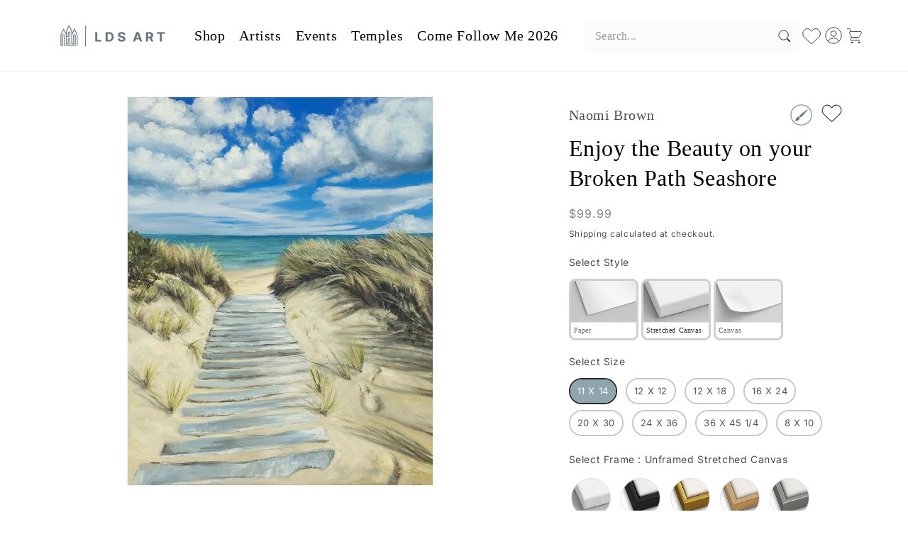

--- FILE ---
content_type: text/css
request_url: https://ldsart.com/cdn/shop/t/33/assets/component-menu-drawer.css?v=67898845342143649541744085686
body_size: 559
content:
.header__icon--menu{position:initial}.js menu-drawer>details>summary:before,.js menu-drawer>details[open]:not(.menu-opening)>summary:before{content:"";position:absolute;cursor:default;width:100%;height:calc(100vh - 100%);height:calc(var(--viewport-height, 100vh) - (var(--header-bottom-position, 100%)));top:100%;left:0;background:rgba(var(--color-foreground),.5);opacity:0;visibility:hidden;z-index:2;transition:opacity 0s,visibility 0s}menu-drawer>details[open]>summary:before{visibility:visible;opacity:1;transition:opacity var(--duration-default) ease,visibility var(--duration-default) ease}.menu-drawer{position:fixed;transform:translate(-100%);visibility:hidden;z-index:3;left:0;top:0;width:100%;padding:0;background-color:#fbfbf9;overflow-x:hidden;filter:drop-shadow(var(--drawer-shadow-horizontal-offset) var(--drawer-shadow-vertical-offset) var(--drawer-shadow-blur-radius) rgba(var(--color-shadow),var(--drawer-shadow-opacity)))}.js .menu-drawer{height:100vh}.js details[open]>.menu-drawer,.js details[open]>.menu-drawer__submenu{transition:transform var(--duration-default) ease,visibility var(--duration-default) ease}.js details[open].menu-opening>.menu-drawer,details[open].menu-opening>.menu-drawer__submenu{transform:translate(0);visibility:visible}details[open].menu-opening>.menu-drawer__submenu{transform:translateY(0)}@media screen and (min-width: 750px){.menu-drawer{width:40rem;border-width:0 var(--drawer-border-width) 0 0;border-style:solid;border-color:rgba(var(--color-foreground),var(--drawer-border-opacity))}}.menu-drawer__inner-container{display:grid;position:relative;height:100%;grid-auto-rows:max-content}.menu-drawer__wrap-close{display:flex;justify-content:end}.menu-drawer__wrap-close button{position:initial;background:none;border:none;padding:15px 20px 15px 15px}.menu-drawer__navigation-container{display:grid;grid-template-rows:1fr auto;align-content:space-between;overflow-y:auto;height:100%}.menu-drawer__navigation{padding:0}.menu-drawer__inner-submenu{height:100%;overflow-x:hidden;overflow-y:auto}.js .menu-drawer__menu li{margin-bottom:.2rem;border-bottom:1px solid #EFEEE8}.menu-drawer__menu-item{padding:1.5rem 3rem;text-decoration:none;font-family:var(--font-heading-family);font-weight:400;font-size:2.4rem}.menu-drawer__inner-submenu .menu-drawer__menu-item{font-family:var(--font-body-family);font-weight:400;font-size:1.6rem;line-height:2.8rem}.menu-drawer__submenu.has-submenu a.menu-drawer__menu-item{font-family:var(--font-body-family);font-weight:400;font-size:1.8rem;line-height:2.4rem}.menu-drawer summary.menu-drawer__menu-item{padding-right:5.2rem}.menu-drawer__menu-item--active,.menu-drawer__menu-item:focus,.menu-drawer__close-button:focus,.menu-drawer__menu-item:hover,.menu-drawer__close-button:hover{color:rgb(var(--color-foreground));background-color:rgba(var(--color-foreground),.04)}.menu-drawer__menu-item--active:hover{background-color:rgba(var(--color-foreground),.08)}.js .menu-drawer__menu-item .icon-caret{display:none}.menu-drawer__menu-item>.svg-wrapper{width:15px;position:absolute;right:2.5rem;top:50%;transform:translateY(-50%)}.js .menu-drawer__submenu{position:relative;width:100%;background-color:#fbfbf9;z-index:1;transform:translateY(-50%);visibility:hidden}.js .menu-drawer__submenu .menu-drawer__submenu{overflow-y:auto}.menu-drawer__inner-submenu .menu-drawer__menu li:last-child{border-bottom:none}.menu-drawer__menu-item.sub__link{color:#838387;font-size:20px;font-weight:400;line-height:32px;text-align:left;padding-left:4rem}.menu-drawer__menu-item .svg-wrapper svg{transition:transform .3s ease}.menu-drawer__menu-item .icon-arrow-up svg{transform:rotate(180deg)}.menu-drawer__close-button{margin-top:1.5rem;padding:1.2rem 2.6rem 1.2rem 3rem;text-decoration:none;display:none;align-items:center;font-size:1.4rem;width:100%;background-color:transparent;font-family:var(--font-body-family);font-style:var(--font-body-style);text-align:left}.menu-drawer__close-button .svg-wrapper{transform:rotate(180deg);margin-right:1rem;width:15px}.menu-drawer__utility-links{padding:0;background-color:rgba(var(--color-foreground),.03);position:relative}.header--has-social .menu-drawer__utility-links{background:transparent;padding:2rem 3rem}@media screen and (max-width: 749px){.header--has-account:where(:not(.header--has-social):not(.header--has-localizations)) .menu-drawer__utility-links{padding:2rem 3rem}}@media screen and (max-width: 989px){.header--has-localizations:where(:not(.header--has-social)) .menu-drawer__utility-links{padding:2rem 3rem}}.menu-drawer__account{display:inline-flex;align-items:center;text-decoration:none;padding:1rem 0;font-size:20px;color:rgb(var(--color-foreground));margin-bottom:0}.menu-drawer__utility-links:has(.menu-drawer__localization) .menu-drawer__account{margin:0}.menu-drawer__account account-icon>.svg-wrapper{display:block;height:25px;width:25px;margin-right:1rem}.menu-drawer__account shop-user-avatar{--shop-avatar-size: 2.4rem;margin-right:.55rem;margin-left:-.45rem}.menu-drawer__account:hover account-icon>.svg-wrapper{transform:scale(1.07)}.menu-drawer .list-social{display:none}.menu-drawer .list-social:empty{display:none}.menu-drawer .list-social__link{padding:1.1rem}@media screen and (max-width: 749px){.menu-drawer.country-selector-open{transform:none!important;filter:none!important;transition:none!important}}
/*# sourceMappingURL=/cdn/shop/t/33/assets/component-menu-drawer.css.map?v=67898845342143649541744085686 */


--- FILE ---
content_type: text/javascript
request_url: https://ldsart.com/cdn/shop/t/33/compiled_assets/scripts.js?v=11238
body_size: 510
content:
(function(){var __sections__={};(function(){for(var i=0,s=document.getElementById("sections-script").getAttribute("data-sections").split(",");i<s.length;i++)__sections__[s[i]]=!0})(),function(){if(__sections__.header)try{class StickyHeader extends HTMLElement{constructor(){super()}connectedCallback(){this.header=document.querySelector(".section-header"),this.headerIsAlwaysSticky=this.getAttribute("data-sticky-type")==="always"||this.getAttribute("data-sticky-type")==="reduce-logo-size",this.headerBounds={},this.desktopOnly=this.getAttribute("data-desktop-only")==="true",this.desktopMQ=window.matchMedia("(min-width: 990px)"),this.setHeaderHeight(),window.matchMedia("(max-width: 990px)").addEventListener("change",this.setHeaderHeight.bind(this)),this.headerIsAlwaysSticky&&this.header.classList.add("shopify-section-header-sticky"),this.currentScrollTop=0,this.preventReveal=!1,this.predictiveSearch=this.querySelector("predictive-search"),this.onScrollHandler=this.onScroll.bind(this),this.hideHeaderOnScrollUp=()=>this.preventReveal=!0,this.addEventListener("preventHeaderReveal",this.hideHeaderOnScrollUp),window.addEventListener("scroll",this.onScrollHandler,!1),this.createObserver(),this.enableFixedFallback=this.headerIsAlwaysSticky;const shouldFixNow=this.enableFixedFallback&&(!this.desktopOnly||this.desktopMQ.matches);this.applyFixedFallback(shouldFixNow),window.addEventListener("resize",()=>{this.classList.contains("use-fixed")&&this.setHeaderHeight()});const inner=this.querySelector(".header");inner&&"ResizeObserver"in window&&(this._ro=new ResizeObserver(()=>{this.classList.contains("use-fixed")&&this.setHeaderHeight()}),this._ro.observe(inner)),window.addEventListener("load",()=>{this.classList.contains("use-fixed")&&this.setHeaderHeight()})}disconnectedCallback(){this.removeEventListener("preventHeaderReveal",this.hideHeaderOnScrollUp),window.removeEventListener("scroll",this.onScrollHandler),this._ro&&this._ro.disconnect()}measureHeaderHeight(){const inner=this.querySelector(".header");return inner?inner.offsetHeight:this.offsetHeight}setHeaderHeight(){document.documentElement.style.setProperty("--header-height",`${this.measureHeaderHeight()}px`)}applyFixedFallback(on){on?(this.classList.add("use-fixed"),document.documentElement.style.setProperty("--header-height",`${this.measureHeaderHeight()}px`),document.body.classList.add("header-fixed-padding")):(this.classList.remove("use-fixed"),document.body.classList.remove("header-fixed-padding"),document.documentElement.style.setProperty("--header-height","0px"))}createObserver(){new IntersectionObserver((entries,observer2)=>{this.headerBounds=entries[0].intersectionRect,observer2.disconnect()}).observe(this.header)}onScroll(){if(this.desktopOnly&&!this.desktopMQ.matches)return;const scrollTop=window.pageYOffset||document.documentElement.scrollTop;if(!(this.predictiveSearch&&this.predictiveSearch.isOpen)){if(scrollTop>this.currentScrollTop&&scrollTop>this.headerBounds.bottom){if(this.header.classList.add("scrolled-past-header"),this.preventHide)return;requestAnimationFrame(this.hide.bind(this))}else scrollTop<this.currentScrollTop&&scrollTop>this.headerBounds.bottom?(this.header.classList.add("scrolled-past-header"),this.preventReveal?(window.clearTimeout(this.isScrolling),this.isScrolling=setTimeout(()=>{this.preventReveal=!1},66),requestAnimationFrame(this.hide.bind(this))):requestAnimationFrame(this.reveal.bind(this))):scrollTop<=this.headerBounds.top&&(this.header.classList.remove("scrolled-past-header"),requestAnimationFrame(this.reset.bind(this)));this.currentScrollTop=scrollTop}}hide(){this.headerIsAlwaysSticky||(this.header.classList.add("shopify-section-header-hidden","shopify-section-header-sticky"),this.closeMenuDisclosure(),this.closeSearchModal())}reveal(){this.headerIsAlwaysSticky||(this.header.classList.add("shopify-section-header-sticky","animate"),this.header.classList.remove("shopify-section-header-hidden"))}reset(){this.headerIsAlwaysSticky||this.header.classList.remove("shopify-section-header-hidden","shopify-section-header-sticky","animate")}closeMenuDisclosure(){this.disclosures=this.disclosures||this.header.querySelectorAll("header-menu"),this.disclosures.forEach(disclosure=>disclosure.close())}closeSearchModal(){this.searchModal=this.searchModal||this.header.querySelector("details-modal"),this.searchModal&&this.searchModal.close(!1)}}customElements.define("sticky-header",StickyHeader)}catch(e){console.error(e)}}()})();
//# sourceMappingURL=/cdn/shop/t/33/compiled_assets/scripts.js.map?v=11238
